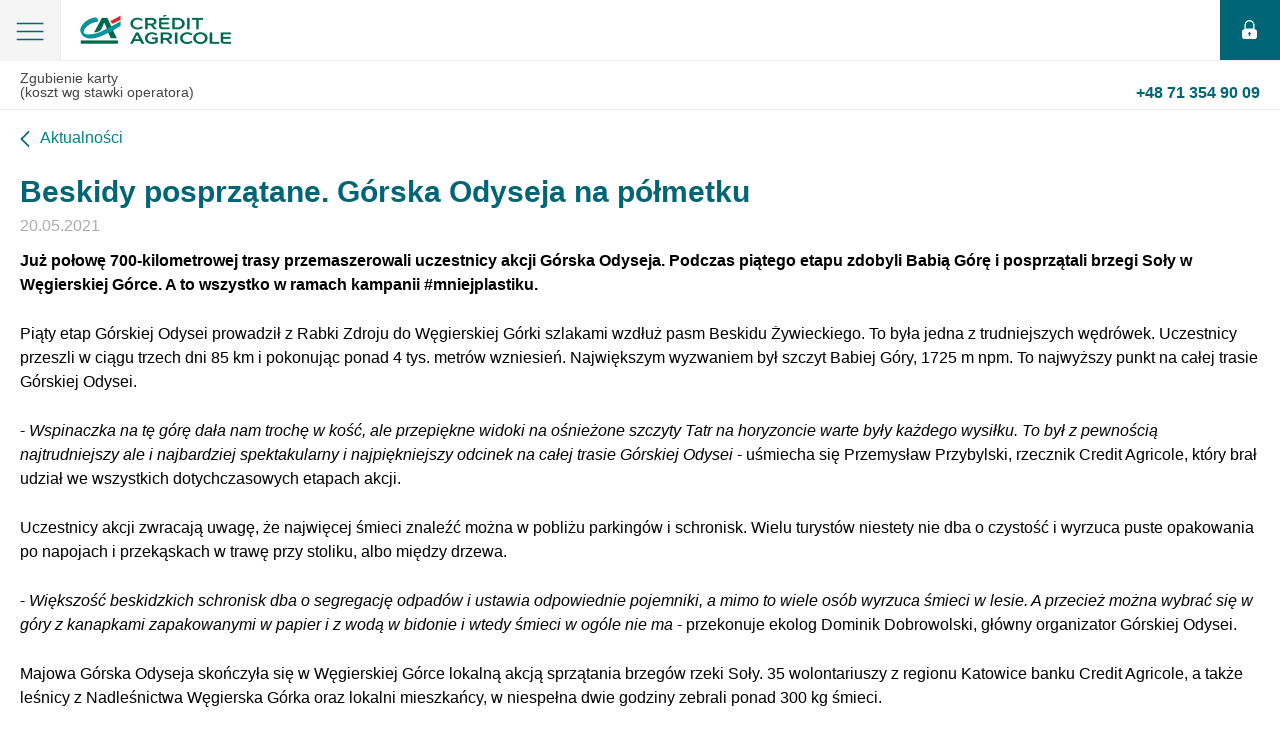

--- FILE ---
content_type: text/html; charset=UTF-8
request_url: https://www.credit-agricole.pl/amp/o-banku/aktualnosci/2021/beskidy-posprzatane-gorska-odyseja-na-polmetku
body_size: 6616
content:
<!doctype html><html ⚡><head><meta charset="utf-8"><link rel="canonical" href="https://www.credit-agricole.pl/o-banku/aktualnosci/2021/beskidy-posprzatane-gorska-odyseja-na-polmetku"><meta name="viewport" content="width=device-width,minimum-scale=1"><meta name="Keywords" content="" /><meta name="Description" content="" /><title>Beskidy posprzątane. Górska Odyseja na półmetku - Credit Agricole</title><style amp-boilerplate>body{-webkit-animation:-amp-start 8s steps(1, end) 0s 1 normal both;-moz-animation:-amp-start 8s steps(1, end) 0s 1 normal both;-ms-animation:-amp-start 8s steps(1, end) 0s 1 normal both;animation:-amp-start 8s steps(1, end) 0s 1 normal both}@-webkit-keyframes -amp-start{from{visibility:hidden;}to{visibility:visible;}}@-moz-keyframes -amp-start {from{visibility:hidden;}to{visibility:visible;}}@-ms-keyframes -amp-start{from{visibility:hidden;}to{visibility:visible;}}@-o-keyframes -amp-start{from{visibility:hidden;}to{visibility:visible;}}@keyframes -amp-start{from{visibility:hidden;}to{visibility:visible;}}</style><noscript><style amp-boilerplate>body{-webkit-animation:none;-moz-animation:none;-ms-animation:none;animation:none}</style></noscript><style amp-custom>abbr,address,audio,b,blockquote,body,canvas,caption,cite,code,dd,del,dfn,div,dl,dt,em,fieldset,form,h1,h2,h3,h4,h5,h6,html,i,iframe,img,ins,kbd,label,legend,li,mark,object,ol,p,pre,q,samp,small,span,strong,summary,table,tbody,td,tfoot,th,thead,time,tr,ul,var,video{margin:0;padding:0;border:0;outline:0;font-size:100%;vertical-align:baseline;background:0 0}article,aside,copyright,details,figcaption,figure,footer,header,hgroup,menu,nav,section{display:block;margin:0}figure,menu{margin:0}body{line-height:1}nav ul{list-style:none}blockquote,q{quotes:none}blockquote:after,blockquote:before,q:after,q:before{content:'';content:none}a{margin:0;padding:0;font-size:100%;vertical-align:baseline;background:0 0}table{border-collapse:collapse;border-spacing:0}hr{display:block;height:1px;border:0;border-top:1px solid #ccc;margin:0;padding:0}input,select{vertical-align:middle}body{color:#000;font-family:"Open Sans", Roboto, SF, "Segoe UI", sans-serif;-webkit-font-smoothing:antialiased}h1{color:#010000;font-size:30px;font-weight:400;line-height:1.1}h2{font-size:24px;font-weight:400;line-height:1.3}h3{font-size:18px;font-weight:400;line-height:1.3}h4{font-size:16px;font-weight:400;line-height:1.3}p{font-size:16px;line-height:1.2}b,strong{font-weight:600}small{font-size:80%}a{color:#008586;text-decoration:none}a:hover{color:#006668;text-decoration:none}.c{clear:both}.cf:after,.cf:before{content:" ";display:table}.cf:after{clear:both}.container-wrapper{padding:0 20px}.page__header{height:52px;position:relative;z-index:3;background-color:#fff;box-shadow:0 2px 3px rgba(0, 0, 0, .3);-webkit-box-shadow:0 2px 3px rgba(0, 0, 0, .3)}.page__header-logo{float:left;padding-top:0;height:50px;width:180px;background-position:left top;background-repeat:no-repeat}.page__header-logo::before{position:absolute;content:'';background-image:url(https://static.credit-agricole.pl/new_layout/dist/images/amp/sprite.png);width:151px;height:29px;background-repeat:no-repeat;background-position:0 -78px;top:50%;right:50%;margin-right:-75px;margin-top:-15px;left:80px}.page__header-hamburger{width:30px;height:50px;float:left;background-position:center top;background-repeat:no-repeat}.page__header-login{width:50px;height:50px;float:right;display:inline-block;background:#006675;position:relative}.page__header-login::before{position:absolute;content:'';background-image:url(https://static.credit-agricole.pl/new_layout/dist/images/amp/sprite.png);width:15px;height:19px;background-repeat:no-repeat;background-position:0 -42px;top:50%;right:50%;margin-right:-7px;margin-top:-10px}.contact-menu{background-color:#eee;margin-bottom:20px}.contact-menu a{display:block;font-size:15px;padding:10px 20px;border-top:1px solid #ddd}.social-box{padding-bottom:25px}.social-box .social-box-container div,.social-box .social-box-container span{float:left;font-size:12px;text-transform:uppercase;line-height:16px;color:gray}.social-box .social-box-container span{border:1px solid #fff;padding:7px 10px}.social-box .social-box-container div{border:1px solid #ebebeb;margin-right:10px}.social-box .social-box-container a{float:left;width:33px;height:32px;background-color:silver;background-position:left top;background-repeat:no-repeat}.social-box .social-box-container a:hover{opacity:.8}.social-box .social-box-container a:active{background-position:1px 1px}.social-box .social-box-container a img{position:relative;left:-1px;top:-1px}amp-sidebar[side]{width:100vw;background-color:#fff;padding:20px}.amp-menu-close{width:32px;height:32px;display:block;z-index:3;position:absolute;top:14px;right:20px;background-size:20px;background-position:center;background-repeat:no-repeat}.amp-menu{list-style:none;padding-top:20px}.amp-menu li{min-height:18px;padding:0;border-top:1px solid #f2f3f2;font-size:18px;line-height:18px;color:#000;position:relative;box-sizing:border-box;padding-right:10px}.amp-menu li:first-child{border-top:0}.amp-menu li .has-sub-level{display:inline-block;width:100%;background-repeat:no-repeat;background-position:right center}.amp-menu li .has-sub-level input[type=checkbox]{display:none}.amp-menu li a{color:#000}.amp-menu li input[type=checkbox]:checked + .amp-sub-menu{transform:translateX(0)}.amp-sub-menu{background-color:#fff;padding:20px;padding-top:0;bottom:0;left:0;position:fixed;right:0;top:40px;z-index:2;transform:translateX(-100%);-webkit-transform:translateX(-100%);transition:transform .6s ease-in-out;-webkit-transition:transform .6s ease-in-out}.amp-sub-menu ul{list-style:none}.amp-sub-menu__return{position:absolute;top:-20px;padding-left:30px;display:inline-block;background-repeat:no-repeat;background-position:left 4px}.amp-sub-menu__return a{color:#ccc;font-size:14px}.news-article{padding:10px 0}.news-article p{padding:15px 0 10px}.news-article ul{list-style:none;padding-left:10px}.news-article ul li{font-size:16px;padding-top:10px;padding-left:20px;position:relative}.news-article ul li::before{content:"•";color:#008586;font-size:16px;position:absolute;left:-10px;top:14px;margin-top:-4px}.news-article ol{padding-left:20px}.news-article ol li{font-size:16px;padding-top:10px;padding-left:5px;position:relative;line-height:1.4}.news-article__prev{float:left;display:inline-block;width:17px;height:11px;background-repeat:no-repeat;background-position:17px 0;padding-left:14px}.news-article__next{float:right;display:inline-block;text-align:right;background-repeat:no-repeat;background-position:right 4px;padding-right:14px}.news-article__time{padding-top:5px;margin-top:5px;display:block}.news-article__pagination{margin:20px 0}.page__footer{border-top:1px solid #f8f8f8}.page__footer-nav ul{list-style:none;clear:both;margin-top:10px}.page__footer-nav ul li{float:left}.page__footer-nav ul li a{padding:0 15px 3px 0;font-size:13px;color:#333}.copyright{color:#959595;font-size:12px;margin-top:10px;margin-bottom:10px;clear:both}.page__header-login{position:relative;height:60px;width:60px}.page__header{height:60px;box-shadow:none;border-bottom:1px #f0f0f0 solid}.page__header-hamburger{background:#f5f5f5;background-position:center;height:60px;width:60px;border-right:1px #ededed solid;position:relative}.page__header-hamburger::before{position:absolute;content:'';background-image:url(https://static.credit-agricole.pl/new_layout/dist/images/amp/sprite.png);width:28px;height:19px;background-repeat:no-repeat;background-position:-12px -15px;top:50%;right:50%;margin-right:-14px;margin-top:-8px}[class*=amphtml-scroll-disabled] .page__header-hamburger::before{position:absolute;content:'';background-image:url(https://static.credit-agricole.pl/new_layout/dist/images/amp/sprite.png);width:23px;height:22px;background-repeat:no-repeat;background-position:-45px -15px;top:50%;right:50%;margin-right:-12px;margin-top:-11px}.contact-menu{background:#fff;border-bottom:1px #ededed solid}.contact-menu a{border:0;color:#454545;font-size:14px}.contact-menu a:first-child .nr{color:#006675;font-size:16px}.contact-menu .nr{float:right}.news-article__heading{color:#006675;margin-top:15px;font-weight:700}.news-date{color:#acacac;font-size:16px}.news-article p{line-height:1.5}.page__footer{margin-top:40px;padding:40px 0 20px;background:#1f2022;text-align:center}.page__footer a{color:#fff}.page__footer ul{display:inline-block;vertical-align:top;float:none;clear:none;margin-bottom:15px}.page__footer ul:first-child{margin-right:60px}.page__footer ul li{float:none;line-height:1.7;text-align:left}.page__footer ul li.break{margin-bottom:30px}.page__footer ul li a{color:#fff}.copyright{text-align:center;margin-top:30px}.article-nav{padding:30px 0;line-height:1.4;margin-top:40px}.article-nav__prev{position:relative;display:inline-block;padding-left:40px}.article-nav__prev::before{position:absolute;content:'';background-image:url(https://static.credit-agricole.pl/new_layout/dist/images/amp/sprite.png);width:17px;height:11px;background-repeat:no-repeat;background-position:-17px 0;top:50%;left:0;margin-top:-5px}.article-nav__next{position:relative;float:right;text-align:right;padding-right:40px}.article-nav__next::before{position:absolute;content:'';background-image:url(https://static.credit-agricole.pl/new_layout/dist/images/amp/sprite.png);width:17px;height:11px;background-repeat:no-repeat;background-position:0 0;top:50%;right:0;margin-top:-5px}.news-article__prev{height:20px;width:auto;background-position:left 0;padding-left:20px;position:relative}.news-article__prev::before{position:absolute;content:'';background-image:url(https://static.credit-agricole.pl/new_layout/dist/images/amp/sprite.png);width:10px;height:20px;background-repeat:no-repeat;background-position:0 -15px;top:0;left:0}#sidebar{top:60px;width:100%;max-width:100vw;height:auto;padding:0 15px}.amp-menu{padding-top:0}[class*=amphtml-sidebar-mask]{margin-top:59px;background-color:#e1e1e1}.amp-menu-close{opacity:0}.page__header-logo{z-index:9999;margin-top:5px;background-position:center}.amp-menu li a{display:block;padding-left:25px;padding:25px}.picture{position:relative;width:100%;height:300px}amp-img.main-photo img{object-fit:contain}.no-amp{display:none}html body .page__content amp-img{display:none}html body .page__content .picture > .main-photo{display:block}html body .page__content .picture .colorbox > .main-photo{display:block}html body .page__content figure > amp-img{display:block}amp-img{display:none}.picture > .main-photo{display:block}figure > amp-img{display:block}table{width:100%;margin:15px;text-align:left}table td,table th{background:#fbfbfb;margin:1px;padding:15px 15px;font-size:16px;border:2px #fff solid}table th{background:0 0;font-size:13px}.btn,.btn-arrow,.btn-basic{display:inline-block;padding:12px 30px;text-transform:uppercase;background:#007d8f;border-radius:4px;color:#fff;font-weight:700;line-height:1;border:1px transparent solid;vertical-align:middle;font-size:14px}.btn-arrow>.ico,.btn-basic>.ico,.btn>.ico{margin-right:17px}.btn-arrow:focus,.btn-arrow:hover,.btn-basic:focus,.btn-basic:hover,.btn:focus,.btn:hover{color:#fff;opacity:.8}button.btn{border:0}amp-iframe,amp-img{max-width:500px}.quotes-news{font-style:italic}</style><script async src="https://cdn.ampproject.org/v0.js"></script><script async custom-element="amp-sidebar" src="https://cdn.ampproject.org/v0/amp-sidebar-0.1.js"></script></head><script async custom-element="amp-iframe" src="https://cdn.ampproject.org/v0/amp-iframe-0.1.js"></script><body><script type="application/ld+json">{"@context":"http://schema.org","@type":"Article","headline":"Beskidy posprzątane. Górska Odyseja na półmetku","keywords":"","articleBody":"Już połowę 700-kilometrowej trasy przemaszerowali uczestnicy akcji Górska Odyseja. Podczas piątego etapu zdobyli Babią Górę i posprzątali brzegi Soły w Węgierskiej Górce. A to wszystko w ramach kampanii #mniejplastiku.\nPiąty etap Górskiej Odysei prowadził z Rabki Zdroju do Węgierskiej Górki szlakami wzdłuż pasm Beskidu Żywieckiego. To była jedna z trudniejszych wędrówek. Uczestnicy przeszli w ciągu trzech dni 85 km i pokonując ponad 4 tys. metrów wzniesień. Największym wyzwaniem był szczyt Babiej Góry, 1725 m npm. To najwyższy punkt na całej trasie Górskiej Odysei.\n- Wspinaczka na tę górę dała nam trochę w kość, ale przepiękne widoki na ośnieżone szczyty Tatr na horyzoncie warte były każdego wysiłku. To był z pewnością najtrudniejszy ale i najbardziej spektakularny i najpiękniejszy odcinek na całej trasie Górskiej Odysei - uśmiecha się Przemysław Przybylski, rzecznik Credit Agricole, który brał udział we wszystkich dotychczasowych etapach akcji.\nUczestnicy akcji zwracają uwagę, że najwięcej śmieci znaleźć można w pobliżu parkingów i schronisk. Wielu turystów niestety nie dba o czystość i wyrzuca puste opakowania po napojach i przekąskach w trawę przy stoliku, albo między drzewa.\n- Większość beskidzkich schronisk dba o segregację odpadów i ustawia odpowiednie pojemniki, a mimo to wiele osób wyrzuca śmieci w lesie. A przecież można wybrać się w góry z kanapkami zapakowanymi w papier i z wodą w bidonie i wtedy śmieci w ogóle nie ma - przekonuje ekolog Dominik Dobrowolski, główny organizator Górskiej Odysei.\nMajowa Górska Odyseja skończyła się w Węgierskiej Górce lokalną akcją sprzątania brzegów rzeki Soły. 35 wolontariuszy z regionu Katowice banku Credit Agricole, a także leśnicy z Nadleśnictwa Węgierska Górka oraz lokalni mieszkańcy, w niespełna dwie godziny zebrali ponad 300 kg śmieci.\n- To od nas samych zależy, czy nasze dzieci będą mogły żyć w czystym świecie, będą mogły pić zdrową wodę i spacerować po pięknym, naturalnym lesie i czystych plażach. Jeśli my nie posprzątamy tych śmieci, to one zostaną tu już na zawsze lub rzekami spłyną ostatecznie do Bałtyku! 80% zanieczyszczenia morza to śmieci pochodzące z lądy, czyli właśnie spływające rzekami, począwszy właśnie od górskich rzek. Miło, że nasz bank włączył się w tę kampanię i możemy wspólnie z koleżankami i kolegami zrobić coś dobrego dla środowiska - mówi Aleksandra Piatek, dyrektor placówki Credit Agricole w Żywcu.\n„Górska Odyseja” to wyjątkowa akcja edukacyjno-ekologiczna, organizowana w ramach kampanii #mniejplastiku przez Dominika Dobrowolskiego wspólnie z Credit Agricole i EFL, pod patronatem Lasów Państwowych i stowarzyszenia Program Czysta Polska. Akcja polega na marszu górskimi szlakami wzdłuż południowej granicy Polski - od Ustrzyk Górnych do Świeradowa Zdrój i sprzątaniu górskich i leśnych szlaków z plastikowych śmieci. Ma także na celu zwracanie uwagi na problem nadmiaru plastikowych odpadów w środowisku i zachęcanie konsumentów do ograniczania zużycia plastikowych opakowań.\nWędrówce towarzyszą ekologiczne webinary i prelekcje dla dzieci w szkołach, a także plenerowa wystawa zdjęć śmieci zebranych na wcześniejszych etapach akcji.  Obecnie wystawę można oglądać w Żywcu i w Oleśnicy.\nZ każdego odcinka realizowany jest też film edukacyjny i następnie publikowany w mediach społecznościowych. Na koniec akcji powstanie podsumowujący film na temat polskich gór i problemu z ich zaśmiecaniem.\n\nZdjęcia, filmy oraz relacje a akcji Górska Odyseja można oglądać na stronie: https://www.facebook.com/GorskaOdyseja/. Chętni do dołączenia do akcji sprzątania gór mogą zgłaszać się pod adresem: gorska.odyseja@gmail.com \n\n\n\n\n\n\n\n\n","datePublished":"2021-05-20 12:45:00+02","dateModified":"2021-05-20 13:39:20+02","expires":"2200-01-01 00:00:00+01","author":{"@type":"Organization","name":"Credit Agricole Polska"},"publisher":{"@type":"Organization","name":"Credit Agricole Polska","logo":{"@type":"ImageObject","url":"https://static.credit-agricole.pl/asset/c/a/-/ca-logo-600x60_14386.png","width":600,"height":60}},"description":"","mainEntityOfPage":"https://www.credit-agricole.pl/amp/o-banku/aktualnosci/2021/beskidy-posprzatane-gorska-odyseja-na-polmetku"}</script><header class="page__header"><div class="page__header-hamburger" role="button" tabindex="0" on="tap:sidebar.toggle"></div><a class="page__header-logo" href="/klienci-indywidualni"></a><a class="page__header-login" href="https://ca24.credit-agricole.pl"></a></header><div class="contact-menu"><a data-href-mobile="tel:+48713549009" title="Koszt według stawek operatora" href="tel:+48713549009"> Zgubienie karty<br>(koszt wg stawki operatora) <b class="nr"> +48 71 354 90 09</b></a></div><amp-sidebar id="sidebar" layout="nodisplay" side="left"><span role="button" on="tap:sidebar.toggle" tabindex="0" class="amp-menu-close"></span><ul class="amp-menu"><li><a href="/klienci-indywidualni">Strona główna</a></li><li><a href="/kontakt">Kontakt</a></li><li><a href="https://ca24.credit-agricole.pl">Logowanie</a></li></ul></amp-sidebar><section class="page__content container-wrapper"><a href="/o-banku/aktualnosci" class="news-article__prev c">Aktualności</a><article class="news-article c"><h1 class="news-article__heading">Beskidy posprzątane. Górska Odyseja na półmetku</h1><time class="news-article__time news-date" datetime="2021-05-20">20.05.2021</time><p><strong>Już połowę 700-kilometrowej trasy przemaszerowali uczestnicy akcji Górska Odyseja. Podczas piątego etapu zdobyli Babią Górę i posprzątali brzegi Soły w Węgierskiej Górce. A to wszystko w ramach kampanii #mniejplastiku.</strong></p><p>Piąty etap Górskiej Odysei prowadził z Rabki Zdroju do Węgierskiej Górki szlakami wzdłuż pasm Beskidu Żywieckiego. To była jedna z trudniejszych wędrówek. Uczestnicy przeszli w ciągu trzech dni 85 km i pokonując ponad 4 tys. metrów wzniesień. Największym wyzwaniem był szczyt Babiej Góry, 1725 m npm. To najwyższy punkt na całej trasie Górskiej Odysei.</p><p>- <em>Wspinaczka na tę górę dała nam trochę w kość, ale przepiękne widoki na ośnieżone szczyty Tatr na horyzoncie warte były każdego wysiłku. To był z pewnością najtrudniejszy ale i najbardziej spektakularny i najpiękniejszy odcinek na całej trasie Górskiej Odysei</em> - uśmiecha się Przemysław Przybylski, rzecznik Credit Agricole, który brał udział we wszystkich dotychczasowych etapach akcji.</p><p>Uczestnicy akcji zwracają uwagę, że najwięcej śmieci znaleźć można w pobliżu parkingów i schronisk. Wielu turystów niestety nie dba o czystość i wyrzuca puste opakowania po napojach i przekąskach w trawę przy stoliku, albo między drzewa.</p><p>- <em>Większość beskidzkich schronisk dba o segregację odpadów i ustawia odpowiednie pojemniki, a mimo to wiele osób wyrzuca śmieci w lesie. A przecież można wybrać się w góry z kanapkami zapakowanymi w papier i z wodą w bidonie i wtedy śmieci w ogóle nie ma</em> - przekonuje ekolog Dominik Dobrowolski, główny organizator Górskiej Odysei.</p><p>Majowa Górska Odyseja skończyła się w Węgierskiej Górce lokalną akcją sprzątania brzegów rzeki Soły. 35 wolontariuszy z regionu Katowice banku Credit Agricole, a także leśnicy z Nadleśnictwa Węgierska Górka oraz lokalni mieszkańcy, w niespełna dwie godziny zebrali ponad 300 kg śmieci.</p><p>- <em>To od nas samych zależy, czy nasze dzieci będą mogły żyć w czystym świecie, będą mogły pić zdrową wodę i spacerować po pięknym, naturalnym lesie i czystych plażach. Jeśli my nie posprzątamy tych śmieci, to one zostaną tu już na zawsze lub rzekami spłyną ostatecznie do Bałtyku! 80% zanieczyszczenia morza to śmieci pochodzące z lądy, czyli właśnie spływające rzekami, począwszy właśnie od górskich rzek. Miło, że nasz bank włączył się w tę kampanię i możemy wspólnie z koleżankami i kolegami zrobić coś dobrego dla środowiska</em> - mówi Aleksandra Piatek, dyrektor placówki Credit Agricole w Żywcu.</p><p>„Górska Odyseja” to wyjątkowa akcja edukacyjno-ekologiczna, organizowana w ramach kampanii #mniejplastiku przez Dominika Dobrowolskiego wspólnie z Credit Agricole i EFL, pod patronatem Lasów Państwowych i stowarzyszenia Program Czysta Polska. Akcja polega na marszu górskimi szlakami wzdłuż południowej granicy Polski - od Ustrzyk Górnych do Świeradowa Zdrój i sprzątaniu górskich i leśnych szlaków z plastikowych śmieci. Ma także na celu zwracanie uwagi na problem nadmiaru plastikowych odpadów w środowisku i zachęcanie konsumentów do ograniczania zużycia plastikowych opakowań.</p><p>Wędrówce towarzyszą ekologiczne webinary i prelekcje dla dzieci w szkołach, a także plenerowa wystawa zdjęć śmieci zebranych na wcześniejszych etapach akcji. Obecnie wystawę można oglądać w Żywcu i w Oleśnicy.</p><p>Z każdego odcinka realizowany jest też film edukacyjny i następnie publikowany w mediach społecznościowych. Na koniec akcji powstanie podsumowujący film na temat polskich gór i problemu z ich zaśmiecaniem.</p><p class="text-center mg-ver-30"><amp-iframe sandbox="allow-scripts allow-same-origin" layout="responsive" width="500" height="281" src="https://www.youtube.com/embed/0Hh3WuVT5Fk" frameborder="0" allow="accelerometer; autoplay; encrypted-media; gyroscope; picture-in-picture" allowfullscreen=""><amp-img layout="fill" src="/assets/img/1column.png" placeholder></amp-img></amp-iframe></p><p>Zdjęcia, filmy oraz relacje a akcji Górska Odyseja można oglądać na stronie: https://www.facebook.com/GorskaOdyseja/. Chętni do dołączenia do akcji sprzątania gór mogą zgłaszać się pod adresem: <a href="mailto:gorska.odyseja@gmail.com" class="external">gorska.odyseja@gmail.com</a></p><div class="picture picture--center pd-t-20"><a class="colorbox cboxElement mg-10" rel="bo7" href="https://static.credit-agricole.pl/asset/g/o/r/gorska-odyseja-18052021_21211.jpg" title=""><amp-img src="https://static.credit-agricole.pl/asset/g/o/r/gorska-odyseja-m-18052021_21217.jpg" layout="fill" class="main-photo"></amp-img><a class="colorbox cboxElement mg-10" rel="bo7" href="https://static.credit-agricole.pl/asset/g/o/r/gorska-odyseja-2-18052021_21218.jpg" title=""><amp-img src="https://static.credit-agricole.pl/asset/g/o/r/gorska-odyseja-2m-18052021_21212.jpg" layout="fill" class="main-photo"></amp-img><a class="colorbox cboxElement mg-10" rel="bo7" href="https://static.credit-agricole.pl/asset/g/o/r/gorska-odyseja-3-18052021_21219.jpg" title=""><amp-img src="https://static.credit-agricole.pl/asset/g/o/r/gorska-odyseja-3m-18052021_21213.jpg" layout="fill" class="main-photo"></amp-img><a class="colorbox cboxElement mg-10" rel="bo7" href="https://static.credit-agricole.pl/asset/g/o/r/gorska-odyseja-4-18052021_21220.jpg" title=""><amp-img src="https://static.credit-agricole.pl/asset/g/o/r/gorska-odyseja-4m-18052021_21214.jpg" layout="fill" class="main-photo"></amp-img><a class="colorbox cboxElement mg-10" rel="bo7" href="https://static.credit-agricole.pl/asset/g/o/r/gorska-odyseja-5-18052021_21221.jpg" title=""><amp-img src="https://static.credit-agricole.pl/asset/g/o/r/gorska-odyseja-5m-18052021_21215.jpg" layout="fill" class="main-photo"></amp-img><a class="colorbox cboxElement mg-10" rel="bo7" href="https://static.credit-agricole.pl/asset/g/o/r/gorska-odyseja-6-18052021_21222.jpg" title=""><amp-img src="https://static.credit-agricole.pl/asset/g/o/r/gorska-odyseja-6m-18052021_21216.jpg" layout="fill" class="main-photo"></amp-img></div><nav class="article-nav cf"><a href="https://www.credit-agricole.pl/amp/o-banku/aktualnosci/2021/usluga-bezplatnych-powiadomien-o-koszcie-przewalutowania-platnosci-w-obcej-walucie" class="article-nav__prev">Poprzednia <br> informacja</a><a href="https://www.credit-agricole.pl/amp/o-banku/aktualnosci/2021/w-poniedzialek-i-wtorek-placowki-credit-agricole-beda-czynne-dluzej" class="article-nav__next">Następna <br> informacja</a></nav></article></section><footer class="page__footer"><div class="container-wrapper"><nav class="page__footer-nav"><ul class="cf"><li class="break"><a href="/klienci-indywidualni">Strona główna</a></li><li><a href="/kontakt">Kontakt</a></li></ul><ul class="cf"><li><a href="/klienci-indywidualni">Klienci indywidualni</a></li><li><a href="/male-i-srednie-firmy">Małe i średnie firmy</a></li><li><a href="/przedsiebiorstwa">Przedsiębiorstwa</a></li><li class="break"><a href="/rolnictwo">Rolnictwo</a></li><li><a href="/cookies">Polityka plików Cookies</a></li><li><a href="/polityka-prywatnosci">Polityka prywatności</a></li></ul></nav><div class="copyright"><span> © 2026 Credit Agricole Bank Polska S.A. Wszelkie prawa zastrzeżone. </span></div></div></footer><!--10693--></body></html>